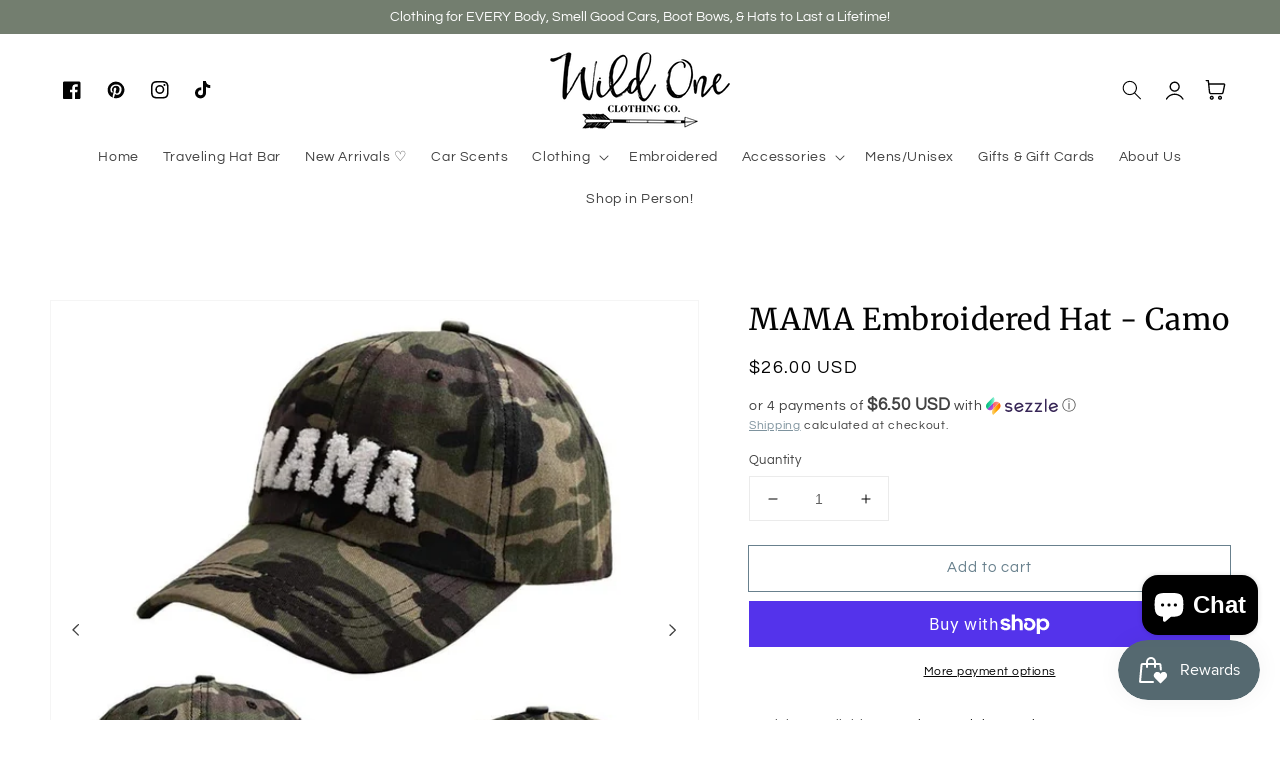

--- FILE ---
content_type: text/javascript; charset=utf-8
request_url: https://www.shopwocc.com/collections/accessories/products/mama-embroidered-hat-camo.js
body_size: 331
content:
{"id":7217749917872,"title":"MAMA Embroidered Hat - Camo","handle":"mama-embroidered-hat-camo","description":"Wear that title proud! And why not make it cute? Snag one of our comfy cute MAMA Embroidered ball caps!","published_at":"2023-01-02T12:29:35-07:00","created_at":"2022-10-15T15:44:08-06:00","vendor":"Julia Rose Wholesale","type":"Hat","tags":["Ball Cap","Embroidered","Hat","Mama","Patch"],"price":2600,"price_min":2600,"price_max":2600,"available":true,"price_varies":false,"compare_at_price":null,"compare_at_price_min":0,"compare_at_price_max":0,"compare_at_price_varies":false,"variants":[{"id":42095321546928,"title":"Default Title","option1":"Default Title","option2":null,"option3":null,"sku":"","requires_shipping":true,"taxable":true,"featured_image":null,"available":true,"name":"MAMA Embroidered Hat - Camo","public_title":null,"options":["Default Title"],"price":2600,"weight":0,"compare_at_price":null,"inventory_management":"shopify","barcode":"21546928","requires_selling_plan":false,"selling_plan_allocations":[]}],"images":["\/\/cdn.shopify.com\/s\/files\/1\/0151\/6165\/5382\/products\/FB_IMG_1665870118428.jpg?v=1672686065","\/\/cdn.shopify.com\/s\/files\/1\/0151\/6165\/5382\/products\/FB_IMG_1665869924971_80e91df7-655c-4afc-bfdf-cba0bebe8118.jpg?v=1672686207","\/\/cdn.shopify.com\/s\/files\/1\/0151\/6165\/5382\/products\/FB_IMG_1665869930884_48294a9d-87bd-47db-b98b-86f24722cbfd.jpg?v=1672686206","\/\/cdn.shopify.com\/s\/files\/1\/0151\/6165\/5382\/products\/FB_IMG_1665869927646_f342e661-1e61-4af1-a303-6adedc46ea3f.jpg?v=1672686207"],"featured_image":"\/\/cdn.shopify.com\/s\/files\/1\/0151\/6165\/5382\/products\/FB_IMG_1665870118428.jpg?v=1672686065","options":[{"name":"Title","position":1,"values":["Default Title"]}],"url":"\/products\/mama-embroidered-hat-camo","media":[{"alt":null,"id":25076731183280,"position":1,"preview_image":{"aspect_ratio":1.0,"height":1000,"width":1000,"src":"https:\/\/cdn.shopify.com\/s\/files\/1\/0151\/6165\/5382\/products\/FB_IMG_1665870118428.jpg?v=1672686065"},"aspect_ratio":1.0,"height":1000,"media_type":"image","src":"https:\/\/cdn.shopify.com\/s\/files\/1\/0151\/6165\/5382\/products\/FB_IMG_1665870118428.jpg?v=1672686065","width":1000},{"alt":null,"id":25076737376432,"position":2,"preview_image":{"aspect_ratio":0.667,"height":1620,"width":1080,"src":"https:\/\/cdn.shopify.com\/s\/files\/1\/0151\/6165\/5382\/products\/FB_IMG_1665869924971_80e91df7-655c-4afc-bfdf-cba0bebe8118.jpg?v=1672686207"},"aspect_ratio":0.667,"height":1620,"media_type":"image","src":"https:\/\/cdn.shopify.com\/s\/files\/1\/0151\/6165\/5382\/products\/FB_IMG_1665869924971_80e91df7-655c-4afc-bfdf-cba0bebe8118.jpg?v=1672686207","width":1080},{"alt":null,"id":25076737409200,"position":3,"preview_image":{"aspect_ratio":0.667,"height":1620,"width":1080,"src":"https:\/\/cdn.shopify.com\/s\/files\/1\/0151\/6165\/5382\/products\/FB_IMG_1665869930884_48294a9d-87bd-47db-b98b-86f24722cbfd.jpg?v=1672686206"},"aspect_ratio":0.667,"height":1620,"media_type":"image","src":"https:\/\/cdn.shopify.com\/s\/files\/1\/0151\/6165\/5382\/products\/FB_IMG_1665869930884_48294a9d-87bd-47db-b98b-86f24722cbfd.jpg?v=1672686206","width":1080},{"alt":null,"id":25076737441968,"position":4,"preview_image":{"aspect_ratio":0.667,"height":1620,"width":1080,"src":"https:\/\/cdn.shopify.com\/s\/files\/1\/0151\/6165\/5382\/products\/FB_IMG_1665869927646_f342e661-1e61-4af1-a303-6adedc46ea3f.jpg?v=1672686207"},"aspect_ratio":0.667,"height":1620,"media_type":"image","src":"https:\/\/cdn.shopify.com\/s\/files\/1\/0151\/6165\/5382\/products\/FB_IMG_1665869927646_f342e661-1e61-4af1-a303-6adedc46ea3f.jpg?v=1672686207","width":1080}],"requires_selling_plan":false,"selling_plan_groups":[]}

--- FILE ---
content_type: application/javascript
request_url: https://subscription-admin.appstle.com/assets/js/appstle-bundle-v1.min.js?shop=wild-one-clothing-co.myshopify.com&v=1727727179272
body_size: 10903
content:
"use strict";var appstleBundleInit=function(){var a=document.getElementsByTagName("head")[0],Q=(new Date).getTime();function V(n){var e;null!=(e=RS)&&null!=(e=e.Config)&&e.debugLogsEnabled&&(e="- "+n,console.group("%c Appstle Bundle Widget Log.","display:inline-block; font-size: 14px; padding: 5px; background: linear-gradient(to right, #141B32, #00D9CC); color:#FFFFFF; border-radius: 5px;"),console.log("%c ".concat(e),"font-size: 13px;"),console.groupEnd())}function n(n,e){var t=document.createElement("script");t.type="text/javascript",t.readyState?t.onreadystatechange=function(){"loaded"!=t.readyState&&"complete"!=t.readyState||(t.onreadystatechange=null,e())}:t.onload=function(){"function"==typeof e&&e()},t.src=n,a.appendChild(t)}function t(n){var e;(null!=(e=RS)&&null!=(e=e.Config)&&e.disableLoadingJquery?window.jQuery:window.appstle_jQuery)&&window.Mustache&&window.Shopify&&window.DOMPurify?n(null!=(e=RS)&&null!=(e=e.Config)&&e.disableLoadingJquery?window.jQuery:window.appstle_jQuery):window.setTimeout(function(){t(n)},20)}null!=(e=RS)&&null!=(e=e.Config)&&e.disableLoadingJquery||n("https://ajax.googleapis.com/ajax/libs/jquery/3.2.1/jquery.min.js",function(){window.appstle_jQuery=jQuery.noConflict(!0)}),"undefined"==typeof Mustache&&((e=document.createElement("script")).src="https://cdnjs.cloudflare.com/ajax/libs/mustache.js/3.1.0/mustache.js",e.type="text/javascript",a.appendChild(e)),window.DOMPurify||n("https://cdn.jsdelivr.net/npm/dompurify/dist/purify.min.js","text/javascript");var e,j={ALLOWED_TAGS:["style"],ALLOWED_ATTR:["style"]},F=(new URLSearchParams(window.location.search).get("variant"),"");t(function(L){var M=L;L(function(){var e,n=(new Date).getTime();function t(n){if(window.Shopify){RS.Config=Object.assign(RS.Config,"undefined"!=typeof _RSConfig&&null!==_RSConfig?_RSConfig:{}),window.RSConfig=RS.Config;var e=RSConfig.product;if(!1!==(null==(t=RSConfig)||null==(t=t.appstlePlanFeatures)?void 0:t.accessBundling)){var t=e=n?n:e;if(t){for(var a=t.variants,l={},i={},o=0;o<a.length;o++){var r=a[o];l[r.title]=Object.assign({},r),i[r.id]=Object.assign({},r)}RSConfig.variantsByTitle=l,RSConfig.variantsById=i}RSConfig.variantsByTitle,RSConfig.variantsById;window.products||(window.products={}),RSConfig.product&&(window.products[RSConfig.product.handle]=RSConfig.product),decodeURIComponent(window.location.pathname).includes("/products/")&&"true"===(null==(n=RSConfig)||null==(n=n.bundle)?void 0:n.showOnProductPage)&&(s(),f(),u()),h(),g(),y(),_(),P(),m(),N(),M(".as-variant-select").trigger("change"),null!=(e=RSConfig.bundle)&&e.bundleRules&&JSON.parse(null==(t=RSConfig.bundle)?void 0:t.bundleRules).length&&I()}}}function a(n,e){var n=document.querySelector(n),t={attributes:!0,childList:!0,subtree:!0},e=new MutationObserver(e);n&&e.observe(n,t)}function u(){var n;a("[name=id]",function(){M(".as-bundle-wrapper").remove(),setTimeout(s,100)}),null!=(n=RSConfig)&&null!=(n=n.bundle)&&n.forceReloadWidgetSelector&&a((null==(n=RSConfig)||null==(n=n.bundle)?void 0:n.forceReloadWidgetSelector)||"product-form",function(){M(".as-bundle-wrapper").remove(),setTimeout(s,100)})}function s(){var n=function(){var n=c(),e=q(),t=(null==(a=RSConfig)||null==(a=a.product)?void 0:a.id)||"",a=n.filter(function(n){return null==n||null==(n=n.variants)?void 0:n.find(function(n){return(null==n?void 0:n.id)===parseInt(e)})});null!=a&&a.length||V("".concat(e," variant is not configured with any bundle"));var l,n=n.filter(function(n){return null==n||null==(n=n.products)?void 0:n.find(function(n){return(null==n?void 0:n.id)===t})});null!=n&&n.length||null!=a&&a.length||V("".concat(null==(l=RSConfig)||null==(l=l.product)?void 0:l.title," product is not configured with any bundle"));return{variantLevelBundles:a,productLevelBundles:n}}(),l=n.variantLevelBundles,i=n.productLevelBundles;b(l,i,function(){n=(t=d(n=l,e=i)).variantLevelBundles,e=t.productLevelBundles,null!=(a=RSConfig)&&null!=(a=a.product)&&null!=(a=a.variants)&&a.filter(function(n){return(null==n?void 0:n.id)===parseInt(q())}),t=RSConfig.product,n=function(n,a){var e,l='<div class="as-bundle-wrapper" data-bundle-id={{bundle.id}}>\n                  <div class="as-bundle-detail-wrapper">\n                     <div class="as-bundle-title">{{{bundle.title}}}</div>\n                     <div class="as-bundle-description">{{{bundle.description}}}</div>\n                  </div>\n                  <div class="as-bundle-product-wrapper">\n                  <div class="as-current-product" data-product-handle="{{{currentProductData.handle}}}">\n                    <div class="as-checkmark-round {{#bundle.isBundleTypeClassic}}as-pointer-none{{/bundle.isBundleTypeClassic}}">\n                      <input type="checkbox" id="{{currentVariantData.id}}{{bundle.id}}" {{#currentVariantData.isChecked}}checked{{/currentVariantData.isChecked}} />\n                      <label for="{{currentVariantData.id}}{{bundle.id}}"></label>\n                    </div>\n                    <a href="/products/{{{currentProductData.handle}}}?variant={{currentVariantData.id}}" target="_blank"><img src="{{currentVariantData.variantImage}}" class="as-current-product_image hi"></a>\n                    <div class="as-bundle-product_details">\n                      <a class="as-current-product_name" href="/products/{{{currentProductData.handle}}}?variant={{currentVariantData.id}}" target="_blank">{{currentVariantData.bundleVariantTitle}}</a>\n                      <div class="as-current-product_price">\n                          <span class="as-sale-price">{{{currentVariantData.formattedPrice}}}</span>{{#bundle.showCompareAtPrice}}&nbsp;<span class="as-original-price">{{{currentVariantData.formattedOriginalPrice}}}</span>{{/bundle.showCompareAtPrice}}\n                          {{^bundle.showCompareAtPrice}}&nbsp;<span class="as-original-price-subscription"></span>{{/bundle.showCompareAtPrice}}\n                      </div>\n                      <div class="as-variant-select-wrapper" style="display: none;">\n                        <label class="as-select-label">'.concat((null==(e=RS)||null==(e=e.Config)||null==(e=e.bundle)?void 0:e.variant)||"Variant",'</label>\n                        <select class="as-variant-select as-bundle-variant">\n                          <option value="{{currentVariantData.id}}">{{currentVariantData.bundleVariantTitle}}</option>\n                        <select>\n                      </div>\n                      <div class="as-select-wrapper">\n                        <div class="as-quantity-select-wrapper" {{#enableSingleQuantitySelector}}style="display: none;"{{/enableSingleQuantitySelector}}>\n                          <label class="as-select-label">').concat((null==(e=RS)||null==(e=e.Config)||null==(e=e.bundle)?void 0:e.quantityText)||"Quantity",'</label>\n                          <select class="as-quantity-select as-bundle-quantity">\n                          {{#quantityList}}\n                            <option value="{{.}}">{{.}}</option>\n                          {{/quantityList}}\n                          <select>\n                        </div>\n                        <div class="as-sellingPlan-select-wrapper">\n                        </div>\n                      </div>\n                    </div>\n                  </div>\n                  {{#variants}}\n                  <div class="as-bundle-product" data-product-handle="{{{productHandle}}}">\n                    <div class="as-checkmark-round {{#bundle.isBundleTypeClassic}}as-pointer-none{{/bundle.isBundleTypeClassic}}">\n                      <input type="checkbox" id="{{id}}{{bundle.id}}" {{#isChecked}}checked{{/isChecked}} />\n                      <label for="{{id}}{{bundle.id}}"></label>\n                    </div>\n                    <a href="/products/{{{productHandle}}}?variant={{id}}"><img src="{{variantImage}}" target="_blank" class="as-bundle-product_image"></a>\n                    <div class="as-bundle-product_details">\n                      <a class="as-bundle-product_name" href="/products/{{{productHandle}}}?variant={{id}}" target="_blank">{{bundleVariantTitle}}</a>\n                      <div class="as-bundle-product_price">\n                         <span class="as-sale-price">{{{formattedPrice}}}</span>{{#bundle.showCompareAtPrice}}&nbsp;<span class="as-original-price">{{{formattedOriginalPrice}}}</span>{{/bundle.showCompareAtPrice}}\n                         {{^bundle.showCompareAtPrice}}&nbsp;<span class="as-original-price-subscription"></span>{{/bundle.showCompareAtPrice}}\n                      </div>\n                      <div class="as-variant-select-wrapper" style="display: none;">\n                        <label class="as-select-label">').concat((null==(e=RS)||null==(e=e.Config)||null==(e=e.bundle)?void 0:e.variant)||"Variant",'</label>\n                        <select class="as-variant-select as-bundle-variant">\n                          <option value="{{id}}">{{bundleVariantTitle}}</option>\n                        <select>\n                      </div>\n                      <div class="as-select-wrapper">\n                        <div class="as-quantity-select-wrapper" {{#enableSingleQuantitySelector}}style="display: none;"{{/enableSingleQuantitySelector}}>\n                          <label class="as-select-label">').concat((null==(e=RS)||null==(e=e.Config)||null==(e=e.bundle)?void 0:e.quantityText)||"Quantity",'</label>\n                          <select class="as-quantity-select as-bundle-quantity">\n                          {{#quantityList}}\n                            <option value="{{.}}">{{.}}</option>\n                          {{/quantityList}}\n                          <select>\n                        </div>\n                        <div class="as-sellingPlan-select-wrapper">\n                        </div>\n                      </div>\n                    </div>\n                  </div>\n                  {{/variants}}\n                  </div>\n                  <div class="as-bundle-checkout-wrapper">\n                    <div class="as-bundle-select-wrapper">\n                      <div class="as-quantity-select-wrapper-checkout" {{^enableSingleQuantitySelector}}style="display: none;"{{/enableSingleQuantitySelector}}>\n                        <label class="as-quantity-select-label as-select-label">').concat((null==(e=RS)||null==(e=e.Config)||null==(e=e.bundle)?void 0:e.quantityText)||"Quantity",'</label>\n                        <select class="as-quantity-select-checkout">\n                          {{#quantityList}}\n                            <option value="{{.}}">{{.}}</option>\n                          {{/quantityList}}\n                        </select>\n                      </div>\n                      <div class="as-sellingPlan-select-wrapper-checkout" style="display: none;">\n                        <label class="as-sellingPlan-select-label as-select-label">').concat((null==(e=RS)||null==(e=e.Config)||null==(e=e.bundle)?void 0:e.deliveryFrequency)||"Delivery Fequency",'</label>\n                        <select class="as-sellingPlan-select-checkout">\n                          <option value="">').concat(RS.Config.oneTimePurchaseText||"Select Delivery Option",'</option>\n                        </select>\n                      </div>\n                    </div>\n                    <div class="as-bundle-checkout-cart-error"></div>\n                    <div class="as-bundle-primary-button as-bundle-cart {{#bundle.isCheckoutButtonDisabledByDefault}}as-button-disabled{{/bundle.isCheckoutButtonDisabledByDefault}}">\n                      <span class="as-bundle-primary-button-text">{{{bundle.actionButtonText}}}</span>\n                      <div class="as-bundle-primary-button-loader"><div class=\'appstle_loader\'></div></div>\n                    </div>\n                    <div class="as-bundle-checkout-description">{{{bundle.actionButtonDescription}}}</div>\n                  </div>\n               </div>');return n.forEach(function(n){var e,t=n.variants.find(function(n){return n.id===parseInt(q())});null!=t&&null!=(e=t.variantData)&&e.available&&(e={variants:(e=n.variants,e.filter(function(n){if((null==n?void 0:n.id)!==parseInt(q())&&n.productData)return n}).filter(function(n){return null==n||null==(n=n.variantData)?void 0:n.available})),currentVariantData:t,currentProductData:a,bundle:M.extend(n,{showCompareAtPrice:Boolean(n.discountValue)}),quantityList:r(parseInt(null==n?void 0:n.minQuantity)||1,parseInt(null==n?void 0:n.maxQuantity)||10),enableSingleQuantitySelector:null==n?void 0:n.enableSingleQuantitySelector},t=Mustache.render(l,e),e=DOMPurify.sanitize(t),n.template=e)}),n}(n,t),e=function(n){var e,a='<div class="as-bundle-wrapper" data-bundle-id={{bundle.id}}>\n                  <div class="as-bundle-detail-wrapper">\n                     <div class="as-bundle-title">{{{bundle.title}}}</div>\n                     <div class="as-bundle-description">{{{bundle.description}}}</div>\n                  </div>\n                  <div class="as-bundle-product-wrapper">\n                  <div class="as-current-product" data-product-handle="{{{currentProductData.productData.handle}}}">\n                    <div class="as-checkmark-round {{#bundle.isBundleTypeClassic}}as-pointer-none{{/bundle.isBundleTypeClassic}}">\n                      <input type="checkbox" id="{{currentProductData.productData.id}}{{bundle.id}}"  {{#currentProductData.isChecked}}checked{{/currentProductData.isChecked}} />\n                      <label for="{{currentProductData.productData.id}}{{bundle.id}}"></label>\n                    </div>\n                    <a href="/products/{{{currentProductData.productData.handle}}}" target="_blank"><img src="{{currentProductData.productData.featured_image}}" class="as-bundle-product_image"></a>\n                    <div class="as-bundle-product_details">\n                      <a class="as-bundle-product_name" href="/products/{{{currentProductData.productData.handle}}}" target="_blank">{{currentProductData.title}}</a>\n                      {{#showDescription}}<div class="as-bundle-product_description">{{{currentProductData.description}}}</div>{{/showDescription}}\n                      <div class="as-bundle-product_price">\n                          <span class="as-sale-price">{{{currentProductData.formattedPrice}}}</span>{{#bundle.showCompareAtPrice}}&nbsp;<span class="as-original-price">{{{currentProductData.formattedOriginalPrice}}}</span>{{/bundle.showCompareAtPrice}}\n                          {{^bundle.showCompareAtPrice}}&nbsp;<span class="as-original-price-subscription"></span>{{/bundle.showCompareAtPrice}}\n                      </div>\n                      <div class="as-variant-select-wrapper" {{^currentProductData.hasMultipleVariant}}style="display: none;"{{/currentProductData.hasMultipleVariant}}>\n                        <label class="as-select-label">'.concat((null==(e=RS)||null==(e=e.Config)||null==(e=e.bundle)?void 0:e.variant)||"Variant",'</label>\n                        <select class="as-variant-select as-bundle-variant">\n                        {{#currentProductData.productData.variants}}\n                          <option value="{{id}}">{{title}}</option>\n                        {{/currentProductData.productData.variants}}\n                        <select>\n                      </div>\n                      <div class="as-select-wrapper">\n                        <div class="as-quantity-select-wrapper" {{#enableSingleQuantitySelector}}style="display: none;"{{/enableSingleQuantitySelector}}>\n                          <label class="as-select-label">').concat((null==(e=RS)||null==(e=e.Config)||null==(e=e.bundle)?void 0:e.quantityText)||"Quantity",'</label>\n                          <select class="as-quantity-select as-bundle-quantity">\n                          {{#quantityList}}\n                            <option value="{{.}}">{{.}}</option>\n                          {{/quantityList}}\n                          <select>\n                        </div>\n                        <div class="as-sellingPlan-select-wrapper">\n                        </div>\n                      </div>\n                    </div>\n                  </div>\n                  {{#products}}\n                  <div class="as-bundle-product" data-product-handle="{{{productData.handle}}}">\n                          <div class="as-checkmark-round {{#bundle.isBundleTypeClassic}}as-pointer-none{{/bundle.isBundleTypeClassic}}">\n                            <input type="checkbox" id="{{{productData.handle}}}{{bundle.id}}"  {{#isChecked}}checked{{/isChecked}} >\n                            <label for="{{{productData.handle}}}{{bundle.id}}"></label>\n                          </div>\n                          <a href="/products/{{{productData.handle}}}" target="_blank"><img src="{{productData.featured_image}}" class="as-bundle-product_image"></a>\n                          <div class="as-bundle-product_details">\n                              <a class="as-bundle-product_name" href="/products/{{{productData.handle}}}" target="_blank">{{title}}</a>\n                              {{#showDescription}}<div class="as-bundle-product_description">{{{productData.description}}}</div>{{/showDescription}}\n                              <div class="as-bundle-product_price">\n                                  <span class="as-sale-price">{{{formattedPrice}}}</span>{{#bundle.showCompareAtPrice}}&nbsp;<span class="as-original-price">{{{formattedOriginalPrice}}}</span>{{/bundle.showCompareAtPrice}}\n                                  {{^bundle.showCompareAtPrice}}&nbsp;<span class="as-original-price-subscription"></span>{{/bundle.showCompareAtPrice}}\n                              </div>\n                              <div class="as-variant-select-wrapper" {{^hasMultipleVariant}}style="display: none;"{{/hasMultipleVariant}}>\n                                <label class="as-select-label">').concat((null==(e=RS)||null==(e=e.Config)||null==(e=e.bundle)?void 0:e.variant)||"Variant",'</label>\n                                <select class="as-variant-select as-bundle-variant">\n                                  {{#productData.variants}}\n                                  <option value="{{id}}">{{title}}</option>\n                                  {{/productData.variants}}\n                                <select>\n                              </div>\n                              <div class="as-select-wrapper">\n                                <div class="as-quantity-select-wrapper" {{#enableSingleQuantitySelector}}style="display: none;"{{/enableSingleQuantitySelector}}>\n                                  <label class="as-select-label">').concat((null==(e=RS)||null==(e=e.Config)||null==(e=e.bundle)?void 0:e.quantityText)||"Quantity",'</label>\n                                  <select class="as-quantity-select as-bundle-quantity">\n                                    {{#quantityList}}\n                                      <option value="{{.}}">{{.}}</option>\n                                    {{/quantityList}}\n                                  <select>\n                                </div>\n                                <div class="as-sellingPlan-select-wrapper">\n\n                                </div>\n                              </div>\n                          </div>\n                  </div>\n                  {{/products}}\n                  </div>\n                  <div class="as-bundle-checkout-wrapper">\n                    <div class="as-bundle-select-wrapper">\n                      <div class="as-quantity-select-wrapper-checkout" {{^enableSingleQuantitySelector}}style="display: none;"{{/enableSingleQuantitySelector}}>\n                        <label class="as-quantity-select-label as-select-label">').concat((null==(e=RS)||null==(e=e.Config)||null==(e=e.bundle)?void 0:e.quantityText)||"Quantity",'</label>\n                        <select class="as-quantity-select-checkout">\n                          {{#quantityList}}\n                            <option value="{{.}}">{{.}}</option>\n                          {{/quantityList}}\n                        </select>\n                      </div>\n                      <div class="as-sellingPlan-select-wrapper-checkout" style="display: none;">\n                        <label class="as-sellingPlan-select-label as-select-label">').concat((null==(e=RS)||null==(e=e.Config)||null==(e=e.bundle)?void 0:e.deliveryFrequency)||"Delivery Fequency",'</label>\n                        <select class="as-sellingPlan-select-checkout">\n                          <option value="">').concat(RS.Config.oneTimePurchaseText||"Select Delivery Option",'</option>\n                        </select>\n                      </div>\n                    </div>\n                  <div class="as-bundle-checkout-cart-error"></div>\n                    <div class="as-bundle-primary-button as-bundle-cart {{#bundle.isCheckoutButtonDisabledByDefault}}as-button-disabled{{/bundle.isCheckoutButtonDisabledByDefault}}">\n                      <span class="as-bundle-primary-button-text">{{{bundle.actionButtonText}}}</span>\n                      <div class="as-bundle-primary-button-loader"><div class=\'appstle_loader\'></div></div>\n                    </div>\n                    <div class="as-bundle-checkout-description">{{{bundle.actionButtonDescription}}}</div>\n                  </div>\n              </div>');return n.forEach(function(n){var e,t=n.products.find(function(n){return n.id===RSConfig.product.id});null!=t&&null!=(e=t.productData)&&e.available?V("".concat(null==t||null==(e=t.productData)?void 0:e.title," is available")):V("".concat(null==t||null==(e=t.productData)?void 0:e.title," is not available")),null!=t&&null!=(e=t.productData)&&e.available&&(t={products:o(n.products).filter(function(n){return null==n||null==(n=n.productData)?void 0:n.available}),currentProductData:t,bundle:M.extend(n,{showCompareAtPrice:Boolean(n.discountValue)}),quantityList:r(parseInt(null==n?void 0:n.minQuantity)||1,parseInt(null==n?void 0:n.maxQuantity)||10),enableSingleQuantitySelector:null==n?void 0:n.enableSingleQuantitySelector,showDescription:null==(e=RSConfig)||null==(e=e.bundle)?void 0:e.showDescription},e=Mustache.render(a,t),t=DOMPurify.sanitize(e),n.template=t)}),n}(e);var n,e,t,a=A(D(n,e),"sequenceNo");"true"===(null==(t=RSConfig)||null==(t=t.bundle)?void 0:t.showMultipleOnProductPage)?a.forEach(function(n){v(null==n?void 0:n.template,n)}):v(null==(t=a[0])?void 0:t.template,a[0]),M(".as-variant-select").trigger("change")})}function c(){var n=JSON.parse(RSConfig.bundle.bundleRules);return n.forEach(function(n){null!=n&&n.variants&&(n.variants=JSON.parse(n.variants)),null!=n&&n.products&&(n.products=JSON.parse(n.products))}),n=n.filter(function(n){return"ACTIVE"===(null==n?void 0:n.status)})}function o(n){return n.filter(function(n){return(null==n?void 0:n.id)!==(null==(n=RSConfig)||null==(n=n.product)?void 0:n.id)})}function d(n,e){t=e,(a=n).forEach(function(n){n.variants.forEach(function(n){n.productData=window.products[n.productHandle],n.variantData=p(n.productData,n.id),null!=n&&n.productHandle&&n.variantData&&(n.variantData.handle=n.productHandle)})}),t.forEach(function(n){n.products.forEach(function(e){e.productData=window.products[e.productHandle],e.productData||(n=null==(n=Object.keys(window.products))?void 0:n.find(function(n){return(null==(n=window.products[n])?void 0:n.id)==e.id}),e.productData=window.products[n]);var n,t=q(),a=[];null!=e&&null!=(n=e.productData)&&null!=(n=n.variants)&&n.forEach(function(n){n.id===parseInt(t)?a.unshift(n):a.push(n)}),null!=e&&null!=(n=e.productData)&&n.variants&&(e.productData.variants=a)})});var t,a={variantLevelBundles:a,productLevelBundles:t},n=a.variantLevelBundles,e=a.productLevelBundles;return n.forEach(function(t,n){t.variants.forEach(function(n,e){if(n.productData)return l(n,t,e)})}),e.forEach(function(t){t.products.forEach(function(n,e){if(n.productData)return l(n,t,e)})}),{variantLevelBundles:n,productLevelBundles:e}}function l(n,e,t){"VARIANT"===e.bundleLevel&&((o=n).bundleVariantTitle="".concat(null==o||null==(l=o.productData)?void 0:l.title).concat(1<(null==o||null==(l=o.productData)||null==(l=l.variants)?void 0:l.length)?" - ".concat(null==o||null==(l=o.variantData)?void 0:l.title):""),(o=n).variantImage=(null==o||null==(i=o.variantData)||null==(i=i.featured_image)?void 0:i.src)||(null==o||null==(i=o.productData)?void 0:i.featured_image)||(null==o?void 0:o.imageSrc));var a,l=n,i=e,o=(l.hasDiscount=!(null==i||!i.discountValue),"VARIANT"===(null==i?void 0:i.bundleLevel)?(l.originalPrice=null==l||null==(s=l.variantData)?void 0:s.price,l.formattedOriginalPrice=O(null==l?void 0:l.originalPrice),"PERCENTAGE"===i.discountType?(l.discountAmount=(null==l||null==(s=l.variantData)?void 0:s.price)*((null==i?void 0:i.discountValue)/100),a=0,a=(null==l||null==(s=l.variantData)?void 0:s.price)>(null==l?void 0:l.discountAmount)?(null==l||null==(s=l.variantData)?void 0:s.price)-(null==l?void 0:l.discountAmount):0,l.discountedPrice=a,l.formattedPrice=O(null==l?void 0:l.discountedPrice)):"FIXED_AMOUNT"===(null==i?void 0:i.discountType)&&(r=null==i||null==(s=i.variants)?void 0:s.length,u=100*(null==i?void 0:i.discountValue)/r,l.discountAmount=u,a=0,a=(null==l||null==(s=l.variantData)?void 0:s.price)>l.discountAmount?(null==l||null==(s=l.variantData)?void 0:s.price)-l.discountAmount:0,l.discountedPrice=a,l.formattedPrice=O(null==l?void 0:l.discountedPrice))):(l.originalPrice=null==l||null==(s=l.productData)?void 0:s.price,l.hasMultipleVariant=1<(null==l||null==(s=l.productData)||null==(s=s.variants)?void 0:s.length),l.formattedOriginalPrice=O(null==l?void 0:l.originalPrice),"PERCENTAGE"===(null==i?void 0:i.discountType)?(l.discountAmount=(null==l||null==(s=l.productData)?void 0:s.price)*((null==i?void 0:i.discountValue)/100),l.discountedPrice=(null==l||null==(s=l.productData)?void 0:s.price)-(null==l?void 0:l.discountAmount),l.formattedPrice=O(null==l?void 0:l.discountedPrice)):"FIXED_AMOUNT"===(null==i?void 0:i.discountType)&&(r=null==i||null==(s=i.products)?void 0:s.length,u=100*(null==i?void 0:i.discountValue)/r,l.discountAmount=u,a=0,a=(null==l||null==(s=l.productData)?void 0:s.price)>l.discountAmount?(null==l||null==(i=l.productData)?void 0:i.price)-l.discountAmount:0,l.discountedPrice=a,l.formattedPrice=O(null==l?void 0:l.discountedPrice))),n),r=e,u=t,s=("CLASSIC"===(null==r?void 0:r.bundleType)&&(o.isChecked=!0),"MIX_AND_MATCH"===(null==r?void 0:r.bundleType)&&(null!=r&&r.maximumNumberOfItems?u<(null==r?void 0:r.maximumNumberOfItems)?o.isChecked=!0:o.isChecked=!1:(null!=r&&r.minimumNumberOfItems,o.isChecked=!0),null!=r)&&r.itemsUncheckedByDefault&&(o.isChecked=!1),e);"VARIANT"===s.bundleLevel?s.totalDiscountedPrice=s.variants.reduce(function(n,e){return n+e.discountAmount},0):s.totalDiscountedPrice=s.products.reduce(function(n,e){return n+e.discountAmount},0),s.formattedTotalDiscountedPrice=O(s.totalDiscountedPrice),"PERCENTAGE"===s.discountType?s.formattedDiscount=(Number.isInteger(parseFloat(s.discountValue))?parseInt(s.discountValue):parseFloat(s.discountValue).toFixed(2))+"%":"FIXED_AMOUNT"===s.discountType&&(s.formattedDiscount=O(100*s.discountValue)),"CLASSIC"===(null==s?void 0:s.bundleType)?(s.isCheckoutButtonDisabledByDefault=!1,s.isBundleTypeClassic=!0):s.isBundleTypeClassic=!1,"MIX_AND_MATCH"===(null==s?void 0:s.bundleType)?(s.isCheckoutButtonDisabledByDefault=!1,s.isBundleTypeMixAndMatch=!0,null!=s&&s.maximumNumberOfItems&&(s.isCheckoutButtonDisabledByDefault=!1)):s.isBundleTypeMixAndMatch=!1}function p(n,e){if(null!=n&&n.variants)return n.variants.filter(function(n){return(null==n?void 0:n.id)===e}).pop()}function b(n,e,t){var a=[];n.forEach(function(n){n.variants.filter(function(n){return(null==n?void 0:n.id)!==parseInt(q())}).forEach(function(n){return a.push(null==n?void 0:n.productHandle)})});e.forEach(function(n){o(n.products).forEach(function(n){return a.push(null==n?void 0:n.productHandle)})}),function e(t,a){var l=t.shift();{var n;!l||null!=(n=window)&&null!=(n=n.products)&&n[l]?t.length?e(t,a):a():fetch("/products/".concat(l,".js")).then(function(n){if(n.ok)return n.json()}).then(function(n){window.products||(window.products={}),window.products[l]=n,t.length?e(t,a):a()})}}(a=a.filter(function(n,e){return a.indexOf(n)==e}),t)}function r(t,n){return Array.from({length:n-t+1},function(n,e){return t+e})}function v(n,e){M("[data-bundle-id=".concat(null==e?void 0:e.id,"]")).remove(),RSConfig.bundle.selector=(null==(e=RSConfig)||null==(e=e.bundle)?void 0:e.selector)||".product-form","BEFORE"===(null==(e=RSConfig)||null==(e=e.bundle)?void 0:e.placement)?M(n).insertBefore(RSConfig.bundle.selector):"AFTER"===(null==(e=RSConfig)||null==(e=e.bundle)?void 0:e.placement)?M(n).insertAfter(RSConfig.bundle.selector):"FIRST_CHILD"===(null==(e=RSConfig)||null==(e=e.bundle)?void 0:e.placement)?M(n).prependTo(RSConfig.bundle.selector):"LAST_CHILD"===(null==(e=RSConfig)||null==(e=e.bundle)?void 0:e.placement)&&M(n).appendTo(RSConfig.bundle.selector)}function f(){M("body").on("click",".as-bundle-cart",function(){i(this),M(".as-bundle-popup-wrapper").remove();var e,n=function(n){var a=[],l=R(n);if("MIX_AND_MATCH"===(null==l?void 0:l.bundleType)&&!w(n,l))return;return M(n).parents(".as-bundle-wrapper").find(".as-bundle-variant").each(function(n,e){var t;"MIX_AND_MATCH"===(null==l?void 0:l.bundleType)&&!M(e).parents(".as-bundle-product, .as-current-product").find(".as-checkmark-round input[type=checkbox]").is(":checked")||a.push({id:M(e).val(),quantity:(null==(t=M(e).parents(".as-bundle-product, .as-current-product"))||null==(t=t.find(".as-quantity-select"))?void 0:t.val())||1,selling_plan:(null==(t=M(e).parents(".as-bundle-product, .as-current-product"))||null==(t=t.find(".as-sellingPlan-select"))?void 0:t.val())||""})}),a}(this);n=n,e=this;M(e).parent().find(".as-bundle-checkout-cart-error").text(""),fetch(window.Shopify.routes.root+"cart/add.js",{method:"POST",headers:{"Content-Type":"application/json"},body:JSON.stringify({items:n})}).then(function(n){if(n.ok)return k(e);S(e),n.json().then(function(n){n=null==n?void 0:n.description,M(e).parent().find(".as-bundle-checkout-cart-error").text(n)})}).catch(function(n){console.log(n),S(e)})})}function m(){M("body").on("change",".as-sellingPlan-select-checkout",function(t){L(this).parents(".as-bundle-wrapper").find(".as-current-product, .as-bundle-product").each(function(n,e){e=M(e);e.find('.as-sellingPlan-select-wrapper option[value="'.concat(t.target.value,'"]')).length&&(e.find(".as-sellingPlan-select").val(t.target.value),e.find(".as-sellingPlan-select").trigger("change"))})}),M("body").on("change",".as-quantity-select-checkout",function(t){L(this).parents(".as-bundle-wrapper").find(".as-current-product, .as-bundle-product").each(function(n,e){e=M(e);e.find(".as-quantity-select").val(t.target.value),e.find(".as-quantity-select").trigger("change")})})}function h(){M("body").on("click",".as-bundle-checkout",function(){i(this),k(this)})}function g(){M("body").on("click",".as-bundle-cancel",function(){var n=M(this).parents(".as-bundle-popup-wrapper").attr("data-bundle-id");sessionStorage["appstle-bundle-popup-close-".concat(n)]="true",M(this).parents(".as-bundle-popup-wrapper").remove()})}function y(){M("body").on("change",".as-checkmark-round input[type=checkbox], select.as-quantity-select.as-bundle-quantity",function(n){var e=this,t=R(e),a=w(e,t),l=M(e).parents(".as-bundle-wrapper").find(".as-bundle-cart"),i=C(e,t);a?l.removeClass("as-button-disabled"):l.addClass("as-button-disabled"),"MIX_AND_MATCH"===(null==t?void 0:t.bundleType)&&(a=M(e).parents(".as-bundle-wrapper").find(".as-checkmark-round input[type=checkbox]:not(:checked)"),null!=t)&&t.maximumNumberOfItems&&(i.totalQty>=(null==t?void 0:t.maximumNumberOfItems)?a.each(function(n,e){M(e).parents(".as-current-product, .as-bundle-product").addClass("as-item-disabled")}):a.each(function(n,e){M(e).parents(".as-current-product, .as-bundle-product").removeClass("as-item-disabled")}))})}function w(n,e){var t=!0,n=C(n,e);return null!=n&&n.totalQty||(t=!1),"MIX_AND_MATCH"===(null==e?void 0:e.bundleType)&&((null==n?void 0:n.totalQty)<((null==e?void 0:e.minQuantity)||1)*((null==e?void 0:e.minimumNumberOfItems)||1)&&(t=!1,V("Number of items selected is ".concat(null==n?void 0:n.totalQty," but minimum number of item require for checkout is ").concat(null==e?void 0:e.minimumNumberOfItems))),(null==n?void 0:n.uniqueQty)<((null==e?void 0:e.minimumNumberOfItems)||1)&&(t=!1,V("Number of unique items selected is ".concat(null==n?void 0:n.uniqueQty," but minimum number of item require for checkout is ").concat(null==e?void 0:e.minQuantity))),null!=e&&e.maxQuantity&&(null==n?void 0:n.uniqueQty)>(null==e?void 0:e.maxQuantity)&&(t=!1,V("Number of unique items selected is ".concat(null==n?void 0:n.uniqueQty," but maximum number of item require for checkout is ").concat(null==e?void 0:e.maxQuantity))),null!=e)&&e.maximumNumberOfItems&&(null==n?void 0:n.totalQty)>(null==e?void 0:e.maximumNumberOfItems)&&(t=!1,V("Number of items selected is ".concat(null==n?void 0:n.totalQty," but maximum number of item require for checkout is ").concat(null==e?void 0:e.maximumNumberOfItems))),t}function C(n,t){var a,l;return null!=t&&t.allowProductQuantityForBundleValidity&&"MIX_AND_MATCH"===(null==t?void 0:t.bundleType)?(l=a=0,M(n).parents(".as-bundle-wrapper").find(".as-checkmark-round input[type=checkbox]:checked").each(function(n,e){e=parseInt(M(e).parents(".as-bundle-product, .as-current-product").find("select.as-bundle-quantity").val());e<t.minQuantity?a+=e=0:(a+=e,l++)}),{totalQty:a,uniqueQty:l}):{totalQty:n=M(n).parents(".as-bundle-wrapper").find(".as-checkmark-round input[type=checkbox]:checked").length,uniqueQty:n}}function i(n){M(n).parents(".as-bundle-wrapper,.as-bundle-popup-wrapper").addClass("as-bundle-loading")}function S(n){M(n).parents(".as-bundle-wrapper,.as-bundle-popup-wrapper").removeClass("as-bundle-loading")}function k(e){fetch(window.Shopify.routes.root+"cart.js",{method:"GET",headers:{"Content-Type":"application/json"}}).then(function(n){if(n.ok)return n.json();S(e)}).then(function(n){var a;n=n,a=e,fetch("/".concat(RSConfig.appstle_app_proxy_path_prefix,"/cart-discount"),{method:"POST",headers:{"Content-Type":"application/json"},body:JSON.stringify(n)}).then(function(n){if(n.ok)return n.json();S(a)}).then(function(n){t="ProceedToCheckout",document.dispatchEvent(new CustomEvent("AppstleSubscription:Bundling:".concat(t))),window.dispatchEvent(new CustomEvent("AppstleSubscription:Bundling:".concat(t)));var e,t="/checkout";"CART"===(null==(e=RSConfig)||null==(e=e.bundle)?void 0:e.redirectTo)&&(t=Boolean(null==n?void 0:n.discountNeeded)?"/discount/".concat(null==n?void 0:n.discountCode,"?redirect=/cart"):"/cart"),Boolean(null==n?void 0:n.discountNeeded)?window.location.href="".concat(t,"?discount=").concat(null==n?void 0:n.discountCode):window.location.href="".concat(t),S(a)}).catch(function(n){console.log(n),S(a)})}).catch(function(n){console.log(n),S(e)})}function x(){M(".as-bundle-popup-wrapper").remove(),fetch(window.Shopify.routes.root+"cart.js").then(function(n){if(n.ok)return n.json()}).then(function(n){n=n,e=c(),t=[],a=n.items.map(function(n){return null==n?void 0:n.product_id}),l=n.items.map(function(n){return null==n?void 0:n.variant_id}),(e=A(e,"sequenceNo")).forEach(function(n){var e;null!=n&&null!=(e=n.variants)&&e.length?n.variants.map(function(n){return n.id}).every(function(n){return l.includes(n)})&&t.push(n):null!=n&&null!=(e=n.products)&&e.length&&n.products.map(function(n){return n.id}).every(function(n){return a.includes(n)})&&t.push(n)});var e,t,a,l,i=n,o=[],r=[];t.forEach(function(n){var e;null!=n&&null!=(e=n.variants)&&e.length?o.push(n):null!=n&&null!=(e=n.products)&&e.length&&r.push(n)}),b(o,r,function(){t=i,l=(a=d(l=o,e=r)).variantLevelBundles,e=a.productLevelBundles;var n,e,t,a=A(D(l,e),"sequenceNo"),l=t;M(".appstle-bundle-subtotal").remove(),M(".appstle-bundle-line-through").removeClass("appstle-bundle-line-through"),a.length&&null!=(e=a[0])&&e.discountValue&&(e=DOMPurify.sanitize('<div class="as-bundle-popup-wrapper custom-popup" id="popup" style="display: block;" data-bundle-id="'.concat(null==(e=a[0])?void 0:e.id,'">\n                      <div class="icon-cross as-bundle-cancel">\n                          X\n                      </div>\n                      <div class="popup-body">\n                          <div class="alert">').concat((null==(e=RS)||null==(e=e.Config)||null==(e=e.bundle)?void 0:e.discountPopupHeader)||"You got",'</div>\n                          <div class="message">{{{formattedDiscount}}} ').concat((null==(e=RS)||null==(e=e.Config)||null==(e=e.bundle)?void 0:e.discountPopupAmount)||"OFF your order!",'</div>\n                          <div class="discount">').concat((null==(e=RS)||null==(e=e.Config)||null==(e=e.bundle)?void 0:e.discountPopupCheckoutMessage)||"Apply discount and go to checkout?",'</div>\n                          <div class="buttons">\n                              <button class="as-bundle-primary-button as-bundle-checkout" id="yes">\n                                <span class="as-bundle-primary-button-text">').concat((null==(e=RS)||null==(e=e.Config)||null==(e=e.bundle)?void 0:e.discountPopupBuy)||"{{{actionButtonText}}}",'</span>\n                                <div class="as-bundle-primary-button-loader"><div class=\'appstle_loader\'></div></div>\n                              </button>\n                              <button class="as-bundle-secondary-button as-bundle-cancel">').concat((null==(e=RS)||null==(e=e.Config)||null==(e=e.bundle)?void 0:e.discountPopupNo)||"No","</button>\n                          </div>\n                      </div>\n                  </div>")),e=Mustache.render(e,a[0]),M(".as-bundle-loading").length||null==(n=RSConfig)||null==(n=n.bundle)||!n.showDiscountPopup||null!=(n=sessionStorage)&&n["appstle-bundle-popup-close-".concat(null==(n=a[0])?void 0:n.id)]||M("body").append(e),"true"===(null==(n=RSConfig)||null==(n=n.bundle)?void 0:n.showDiscountInCart))&&(e=l.items_subtotal_price-a[0].totalDiscountedPrice,n=M(RSConfig.selectors.cartSubTotalSelector||".totals__subtotal-value"),(a=n.clone()).addClass("appstle-bundle-subtotal"),a.html("".concat(O(e)," ").concat(null==l?void 0:l.currency)),n.addClass("appstle-bundle-line-through"),n.before(a))})})}function D(n,e){return M.merge(M.merge([],n),e)}function _(){M("body").on("change",".as-variant-select",function(n){var u,s,a,c,d,e=window.products[M(this).parents(".as-bundle-product, .as-current-product").data("product-handle")],n=p(e,parseInt(n.target.value));e=e,u=n,s=this,n=M(DOMPurify.sanitize('<label class="as-sellingPlan-select-label as-select-label">'.concat((null==(n=RS)||null==(n=n.Config)||null==(n=n.bundle)?void 0:n.deliveryFrequency)||"Delivery Fequency","</label>"))),a=M('<select class="as-sellingPlan-select"></select>'),c=R(s),d=[],M.each(null==e?void 0:e.selling_plan_groups,function(n,e){"appstle"===e.app_id&&M.each(e.selling_plans,function(n,e){var t,a,l,i,o,r;(function(n){var e=__st.cid,t=RSConfig.customer_tags||[],a=!0;!e&&RSConfig.memberOnlySellingPlansJson&&RSConfig.memberOnlySellingPlansJson[n]&&(a=!1);e&&RSConfig.nonMemberOnlySellingPlansJson&&RSConfig.nonMemberOnlySellingPlansJson[n]&&(a=!1);a&&e&&RSConfig.memberOnlySellingPlansJson&&RSConfig.memberOnlySellingPlansJson[n]&&RSConfig.memberOnlySellingPlansJson[n].memberInclusiveTags&&RSConfig.memberOnlySellingPlansJson[n].memberInclusiveTags.trim()&&(e=RSConfig.memberOnlySellingPlansJson[n].memberInclusiveTags.split(","),n=function(n,e){return n.filter(function(n){return-1!=e.indexOf(n)})}(t,e),a=0<n.length);return a})((e=JSON.parse(JSON.stringify(e))).id)&&(a=null==u?void 0:u.selling_plan_allocations.find(function(n){return n.selling_plan_id===e.id}))&&(r=a.per_delivery_price,i=O(null==a?void 0:a.price),l=O(r),t=o=null,t=a&&a.price_adjustments&&2===a.price_adjustments.length?O(o=a.price_adjustments[1].price):(o=r,l),a=e.price_adjustments.shift(),d.push({name:e.name,id:e.id,formattedPrice:l,price:r,totalPrice:i,secondPrice:o,secondFormattedPrice:t,discount:a?"percentage"===a.value_type?"".concat(a.value,"%"):O(a.value):"",deliveryText:e.options[0].name}),null!=c)&&c.showCombinedSellingPlan&&((l=M(s).parents(".as-bundle-wrapper").find(".as-sellingPlan-select-checkout")).parents(".as-sellingPlan-select-wrapper-checkout").show(),null!=u&&u.requires_selling_plan&&M(l).find('option[value=""]').remove(),l.find("option[value=".concat(e.id,"]")).length||(r=!(null==c||!c.selectSubscriptionByDefault)&&l.find("option").length===(null!=u&&u.requires_selling_plan?0:1),l.append('<option value="'.concat(null==(i=e)?void 0:i.id,'" ').concat(r?"selected":"",">").concat(null==(o=e)?void 0:o.name,"</option>"))))})}),0<d.length&&(d.sort(function(n,e){return n.price-e.price}),null!=u&&u.requires_selling_plan||M("<option />",{html:RS.Config.oneTimePurchaseText||"Select Delivery Option",value:""}).appendTo(a),M(d).each(function(n,e){var t=null==e?void 0:e.name;M("<option />",{value:e.id,html:t,selected:!(null==c||!c.selectSubscriptionByDefault)&&0===n}).appendTo(a)}),(e=M(s).parents(".as-bundle-product, .as-current-product").find(".as-sellingPlan-select-wrapper")).children().remove(),M(n).appendTo(e),M(a).appendTo(e),a.trigger("change"),null!=c)&&c.showCombinedSellingPlan&&(M(".as-sellingPlan-select-checkout").trigger("change"),e.hide())})}function P(){M("body").on("change",".as-sellingPlan-select",function(n){var e,t,a=M(this).parents(".as-bundle-product, .as-current-product"),l=window.products[a.data("product-handle")],a=parseInt(a.find(".as-variant-select").val()),l=p(l,a),i=parseInt(n.target.value),a=0,o=M(n=this).parents(".as-bundle-product, .as-current-product"),n=R(n),r=(o.find(".as-perDelivery-price").remove(),o.find(".as-original-price-subscription").html(""),i?(e=null==l||null==(e=l.selling_plan_allocations)?void 0:e.filter(function(n){return(null==n?void 0:n.selling_plan_id)===i}).pop(),a=null==e?void 0:e.price,r=null==e?void 0:e.per_delivery_price,e=null==e?void 0:e.compare_at_price,t=T(r,n),r!==a&&(r=O(t),M(DOMPurify.sanitize('<span class="as-perDelivery-price">'.concat(r,"/").concat((null==(t=RS)||null==(t=t.Config)||null==(t=t.bundle)?void 0:t.perDelivery)||"delivery","</span>"))).insertAfter(o.find(".as-original-price")))):(a=l.price,e=null==l?void 0:l.compare_at_price),(null==l?void 0:l.price)>e&&(e=null==l?void 0:l.price),a<e&&o.find(".as-original-price-subscription").html(O(e)),T(a,n));!r&&0!==r||(t=O(r),o.find(".as-sale-price").html(t)),!e&&0!==e||(l=O(e),o.find(".as-original-price").html(l))})}function R(n){var e,n=parseInt(M(n).parents(".as-bundle-wrapper").data("bundle-id"));return e=n,c().filter(function(n){return(null==n?void 0:n.id)===parseInt(e)}).pop()}function T(n,e){var t,a,l;return"VARIANT"===e.bundleLevel?"PERCENTAGE"===e.discountType?a=n-(t=n*((null==e?void 0:e.discountValue)/100)):"FIXED_AMOUNT"===e.discountType&&(l=null==e||null==(l=e.variants)?void 0:l.reduce(function(n,e){return n+Number((null==e?void 0:e.price)||0)},0),a=n-(t=(null==e?void 0:e.discountValue)*n/l)):"PERCENTAGE"===e.discountType?a=n-(t=n*((null==e?void 0:e.discountValue)/100)):"FIXED_AMOUNT"===e.discountType&&(l=null==e||null==(l=e.products)?void 0:l.length,a=(t=100*(null==e?void 0:e.discountValue)/l)<n?n-t:0),a}function E(n){var e=document.createElement("textarea");return e.innerHTML=decodeURI(encodeURI(n)),e.value}function A(n,t){return n.sort(function(n,e){return n[t]-e[t]}),n}function q(){var n;return n="variant",new URLSearchParams(window.location.search).get(n),M("[name=id]").val()||(null==(n=RSConfig)||null==(n=n.product)||null==(n=n.variants[0])?void 0:n.id)}function E(n){var e=document.createElement("textarea");return e.innerHTML=decodeURI(encodeURI(n)),e.value}function O(n){var e=RS.Config.moneyFormat,t=e,a=(e&&(t=null==e||null==(e=e.replace("{% raw %}",""))?void 0:e.replace("{% endraw %}","")),"string"==typeof n&&(n=n.replace(".","")),""),e=/\{\{\s*(\w+)\s*\}\}/,l="undefined"!=typeof Shopify&&Shopify.money_format&&1<Shopify.money_format.length?Shopify.money_format:"";var i,o="undefined"!=typeof theme?theme.moneyFormat||theme.money_format||(theme.settings&&theme.settings.moneyFormat?theme.settings.moneyFormat:theme.strings?theme.strings.moneyFormat:""):"",r="";function u(n,e,t,a){return t=t||",",a=a||".",isNaN(n)||null===n?0:(e=(n=(n/100).toFixed(e)).split("."))[0].replace(/(\d)(?=(\d\d\d)+(?!\d))/g,"$1"+t)+(e[1]?a+e[1]:"")}switch((r="true"===(null==(i=RS.Config)?void 0:i.formatMoneyOverride)?RS.Config.moneyFormat:(null==(i=window)?void 0:i.shopifyCurrencyFormat)||(null==(i=window)||null==(i=i.Currency)?void 0:i.money_format_no_currency)||o||(null==(i=RSConfig)?void 0:i.shopMoneyFormat)||t||l||(o=RSConfig.shopMoneyFormatWithCurrencyFormat,(new DOMParser).parseFromString(o,"text/html").documentElement.textContent)||(null==(i=window)?void 0:i.moneyFormat)).match(e)[1]){case"amount":a=u(n,2);break;case"amount_no_decimals":a=u(n,0);break;case"amount_with_comma_separator":a=u(n,2,".",",");break;case"amount_no_decimals_with_comma_separator":a=u(n,0,".",",");break;case"amount_no_decimals_with_space_separator":a=u(n,0," ");break;case"amount_with_apostrophe_separator":a=u(n,2,"'")}return E(r.replace(e,a))}function B(n){for(var e=["/add","/change"],t=!1,a=0;a<e.length;a++)if(-1!==n.indexOf(e[a])){t=!0;break}return t}function I(){var n=window.XMLHttpRequest.prototype.open,l=(window.XMLHttpRequest.prototype.open=function(){this.addEventListener("load",function(){B(this.responseURL)&&F!==JSON.stringify(this.response)&&(M("#appstle_overlay").length,setTimeout(x,100),F=JSON.stringify(this.response))}),n.apply(this,arguments)},window.fetch);window.fetch=function(){var t=arguments,a=this;return new Promise(function(e,n){l.apply(a,t).then(function(n){B(n.url)&&(M("#appstle_overlay").length,setTimeout(x,100)),e(n)}).catch(function(n){console.error(n)})})}}function N(){var n;M("head").append('<style>\n    .as-bundle-wrapper {\n      margin: 30px 0;\n    }\n\n    .as-current-product, .as-bundle-product {\n      padding: 16px;\n      border-bottom: 1px solid rgb(234,234,234);\n      border-left:  1px solid rgb(234,234,234);\n      border-right:  1px solid rgb(234,234,234);\n      display: flex;\n    }\n    .as-current-product {\n    border-top:  1px solid rgb(234,234,234);\n    }\n\n    .as-current-product_image, .as-bundle-product_image {\n      width: 100px;\n      height: 100px;\n    }\n\n    .as-current-product_name, .as-bundle-product_name, .as-sale-price, .as-original-price {\n      font-size: 14px;\n      line-height: 18px;\n      text-decoration: none;\n      color: currentColor;\n    }\n    .as-sale-price, .as-original-price {\n     font-weight: bold;\n    }\n\n    .as-original-price, .as-original-price-subscription {\n    text-decoration: line-through;\n    font-size: 12px;\n    color: red;\n    }\n\n    .as-perDelivery-price {\n      font-size: 10px;\n      opacity: 0.8;\n      color: currentColor;\n      line-height: 18px;\n      margin-top: -7px !important;\n      display: block;\n      margin: 0;\n    }\n\n\n    .as-bundle-product_details {\n      margin-left: 12px;\n      display: flex;\n      flex-direction: column;\n      flex-grow: 1;\n    }\n\n    .as-checkmark {\n      position: absolute;\n      left: 8px;\n      top: 8px;\n      height: 18px;\n      width: 18px;\n    }\n\n    .as-current-product, .as-bundle-product {\n    position: relative;\n    }\n\n    .as-bundle-primary-button, .as-bundle-secondary-button  {\n      width: 100%;\n      background-color: rgb(18, 18, 18);\n      color: #fff;\n      border: none;\n      display: flex;\n      justify-content: center;\n      align-items: center;\n      cursor: pointer;\n      padding: 16px 20px;\n      font-size: 14px;\n    }\n\n    .custom-popup .as-bundle-primary-button {\n      background-color: #fff;\n      color: rgb(18, 18, 18);\n    }\n    .as-bundle-checkout-wrapper {\n    margin-top: 16px;\n\n    }\n\n    .as-bundle-checkout-description {\n      font-size: 12px;\n      text-align: center;\n      margin-top: 6px;\n    }\n\n    .as-bundle-title {\n      font-size: 16px;\n      text-align: center;\n      font-weight: bold;\n      line-height: 1.4;\n    margin-bottom: 5px;\n    }\n\n    .as-bundle-description {\n      font-size: 14px;\n      line-height: 18px;\n      text-align: center;\n    }\n    .as-bundle-detail-wrapper {\n    margin-bottom: 12px;\n    }\n\n    .as-variant-select, .as-sellingPlan-select, .as-sellingPlan-select-checkout, .as-quantity-select, .as-quantity-select-checkout {\n      padding: 5px;\n      border-radius: 8px;\n    }\n\n    .as-variant-select-wrapper {\n      flex-grow: 1;\n      margin-top: auto;\n      margin-bottom: 10px;\n    }\n\n    .as-variant-select {\n      width: 100%;\n    }\n\n    .as-quantity-select-wrapper {\n      margin-right: 6px;\n    }\n\n    .as-quantity-select {\n      width: 100%;\n    }\n    .as-bundle-product_price {\n      margin-bottom: 10px;\n    }\n\n    .as-select-wrapper, .as-bundle-select-wrapper {\n      display: flex;\n      margin-top: auto;\n      justify-content: space-between;\n    }\n\n    .as-bundle-select-wrapper {\n      column-gap: 5px;\n    }\n\n    .as-select-label {\n      font-size: 10px;\n      text-transform: uppercase;\n      display: block;\n    }\n\n    .as-sellingPlan-select-wrapper, .as-bundle-select-wrapper {\n      flex-shrink: 1;\n      width: 100%;\n    }\n\n    .as-bundle-select-wrapper {\n      margin-bottom: 12px;\n    }\n\n    .as-sellingPlan-select, .as-sellingPlan-select-checkout, .as-quantity-select-checkout {\n      width: 100%;\n    }\n\n    .as-sellingPlan-select-wrapper-checkout, .as-quantity-select-wrapper-checkout {\n      flex-grow: 1;\n    }\n\n    .custom-popup{\n      max-width: 300px;\n      width: 100%;\n      border: 1px solid rgba(33,43,54,1);\n      border-radius: 3px;\n      padding: 2.5rem 3.5rem;\n      background-color: rgba(33,43,54,1);\n      font-size: 14px;\n      position: fixed;\n      bottom: 3.25rem;\n      right: 2.25rem;\n      animation-name: popup-modal;\n      animation-duration: 1s;\n      animation-iteration-count: 1;\n      display: none;\n      color: white;\n      z-index: 999999;\n    }\n    @keyframes popup-modal {\n    0%   {background:none; bottom:0px; }\n    }\n    .custom-popup .icon-cross{\n      text-align: end;\n    }\n    .custom-popup .icon-cross .fa-times{\n      padding: .25rem .25rem 0 0;\n      font-size: 18px;\n    }\n    .custom-popup .popup-body{\n\n    }\n    .custom-popup .popup-body .alert{\n      text-align: center;\n      font-style: italic;\n    font-family: Roboto, Arial, sans-serif;\n    margin-bottom: .75rem;\n    }\n    .custom-popup .popup-body .message{\n      text-align: center;\n      font-size: 18px;\n      font-weight: bold;\n     font-family: Roboto, Arial, sans-serif;\n    }\n    .custom-popup .popup-body .discount{\n      margin-top: 1rem;\n      text-align: center;\n      font-family: Roboto, Arial, sans-serif;\n    }\n    .custom-popup .popup-body hr{\n      border: 1px solid black;\n    }\n    .custom-popup .popup-body .buttons{\n     text-align: center;\n     margin-top: 1rem;\n    }\n    .custom-popup .popup-body .buttons .button-yes{\n     padding: .25rem .5rem .25rem .5rem;\n     color: white;\n     background-color: #48a767;\n     border: 1px solid black;\n     border-radius: 3px;\n     margin-right: .25rem;\n    }\n    .custom-popup .popup-body .buttons .button-no{\n      padding: .25rem .75rem .25rem .75rem;\n      color: black;\n      background: none;\n      border: 1px solid black;\n      border-radius:3px ;\n      margin-left: .25rem;\n      font-size: 12px;\n\n    }\n\n    .as-bundle-secondary-button  {\n      background-color: #454f5b;\n      color: white;\n      margin-top: 16px;\n    }\n\n    .as-bundle-cancel {\n      cursor: pointer;\n    }\n\n    input.as-bundle-variant {\n      display: none;\n    }\n\n\n    .as-bundle-primary-button-text {\n      display: inline-block;\n    }\n\n    .as-bundle-primary-button-loader {\n      display: none;\n    }\n    .as-bundle-loading .as-bundle-primary-button {\n      opacity: 0.7;\n      pointer-events: none;\n      cursor: not-allowed;\n    }\n    .as-bundle-loading .as-bundle-primary-button-text {\n      display: none;\n    }\n\n    .as-bundle-loading .as-bundle-primary-button-loader {\n      display: flex;\n    }\n\n    .appstle_loader {\n      border: 2px solid rgba(255, 255, 255, 0.2);\n      border-top: 2px solid #fff;\n      border-radius: 50%;\n      width: 20px;\n      height: 20px;\n      animation: appstle_loading_spin 0.7s linear infinite; }\n\n      .appstle_loader:empty {\n        display: block !important;\n      }\n\n      .appstle-bundle-line-through {\n        text-decoration: line-through;\n      }\n\n      .as-checkmark-round label {\n        background-color: white;\n        border: 1px solid #767676;\n        border-radius: 3px;\n        cursor: pointer;\n        height: 22px;\n        left: 8px;\n        position: absolute;\n        top: 8px;\n        width: 22px;\n        // pointer-events: none;\n    }\n\n    .as-checkmark-round label:hover {\n      border-color: black;\n    }\n\n      .as-checkmark-round label:after {\n        border: 2px solid #fff;\n        border-top: none;\n        border-right: none;\n        content: "";\n        height: 6px;\n        left: 4px;\n        opacity: 1;\n        position: absolute;\n        top: 6px;\n        transform: rotate(-45deg);\n        width: 11px;\n      //  pointer-events: none;\n    }\n\n      .as-checkmark-round input[type="checkbox"] {\n        visibility: hidden;\n      //  pointer-events: none;\n      }\n\n      .as-checkmark-round input[type="checkbox"]:checked + label {\n        background-color: #66bb6a;\n        border-color: #66bb6a;\n      }\n\n      .as-checkmark-round input[type="checkbox"]:checked + label:after {\n        opacity: 1;\n      }\n\n      .as-button-disabled, .as-item-disabled {\n        opacity: 0.8;\n        pointer-events: none;\n        cursor: not-allowed;\n      }\n\n      .as-pointer-none {\n        pointer-events: none;\n      }\n      .as-bundle-checkout-cart-error:empty {\n        display: none;\n      }\n      .as-bundle-checkout-cart-error {\n      color: red;\n      font-size: 12px;\n      margin: 10px 0;\n      }\n\n    @keyframes appstle_loading_spin {\n      0% {\n        transform: rotate(0deg); }\n\n      100% {\n        transform: rotate(360deg); } }\n\n    @-webkit-keyframes spin {\n      0% {\n        transform: rotate(0deg); }\n\n      100% {\n        transform: rotate(360deg); } }\n\n          </style>\n          '.concat(function(){var n,e="";try{var t=JSON.parse(DOMPurify.sanitize(null==(n=RS)||null==(n=n.Config)||null==(n=n.bundle)?void 0:n.elementCSS,j));if(t)for(var a=0;a<(null==t?void 0:t.length);a++)e+="<style>".concat(t[a],"</style>")}catch(n){}return e}(),"\n          <style>").concat(DOMPurify.sanitize(null==(n=RS)||null==(n=n.Config)||null==(n=n.bundle)?void 0:n.customCss,j),"</style>"))}console.log("jQuery is loaded, after "+(n-Q)+" milliseconds!"),x(),M(".appstle_sub_widget").remove(),0<M(".appstle-bundle-placeholder").length?null==(n=Array.prototype.slice.call(M(".appstle-bundle-placeholder:not(.appstle_bundle_stand_alone_selector_processed)")))||!n.length||(e=n.shift(),M(e).addClass("appstle_bundle_stand_alone_selector_processed"),n=L(e).data("product-data"))||fetch(((null==(n=Shopify)||null==(n=n.routes)?void 0:n.root)||"/")+"products/".concat(M(e).data("product-handle"),".js")).then(function(n){if(n.ok)return n.json();throw new Error("HTTP error! Status: ".concat(n.status))}).then(function(n){M(e).attr("data-product-data",n),RSConfig.product=n,RSConfig.bundle.selector=e,window.products||(window.products={}),window.products[RSConfig.product.handle]=RSConfig.product,s(),f(),u(),h(),g(),y(),_(),P(),m(),N(),M(".as-variant-select").trigger("change"),null!=(n=RSConfig.bundle)&&n.bundleRules&&JSON.parse(null==(n=RSConfig.bundle)?void 0:n.bundleRules).length&&I()}).catch(function(n){console.error(n)}):t(void 0)})})};try{appstleBundleInit()}catch(n){}

--- FILE ---
content_type: application/x-javascript
request_url: https://app.sealsubscriptions.com/shopify/public/status/shop/wild-one-clothing-co.myshopify.com.js?1769033500
body_size: -270
content:
var sealsubscriptions_settings_updated='1727747462';

--- FILE ---
content_type: text/javascript; charset=utf-8
request_url: https://www.shopwocc.com/products/mama-embroidered-hat-camo.js
body_size: 861
content:
{"id":7217749917872,"title":"MAMA Embroidered Hat - Camo","handle":"mama-embroidered-hat-camo","description":"Wear that title proud! And why not make it cute? Snag one of our comfy cute MAMA Embroidered ball caps!","published_at":"2023-01-02T12:29:35-07:00","created_at":"2022-10-15T15:44:08-06:00","vendor":"Julia Rose Wholesale","type":"Hat","tags":["Ball Cap","Embroidered","Hat","Mama","Patch"],"price":2600,"price_min":2600,"price_max":2600,"available":true,"price_varies":false,"compare_at_price":null,"compare_at_price_min":0,"compare_at_price_max":0,"compare_at_price_varies":false,"variants":[{"id":42095321546928,"title":"Default Title","option1":"Default Title","option2":null,"option3":null,"sku":"","requires_shipping":true,"taxable":true,"featured_image":null,"available":true,"name":"MAMA Embroidered Hat - Camo","public_title":null,"options":["Default Title"],"price":2600,"weight":0,"compare_at_price":null,"inventory_management":"shopify","barcode":"21546928","requires_selling_plan":false,"selling_plan_allocations":[]}],"images":["\/\/cdn.shopify.com\/s\/files\/1\/0151\/6165\/5382\/products\/FB_IMG_1665870118428.jpg?v=1672686065","\/\/cdn.shopify.com\/s\/files\/1\/0151\/6165\/5382\/products\/FB_IMG_1665869924971_80e91df7-655c-4afc-bfdf-cba0bebe8118.jpg?v=1672686207","\/\/cdn.shopify.com\/s\/files\/1\/0151\/6165\/5382\/products\/FB_IMG_1665869930884_48294a9d-87bd-47db-b98b-86f24722cbfd.jpg?v=1672686206","\/\/cdn.shopify.com\/s\/files\/1\/0151\/6165\/5382\/products\/FB_IMG_1665869927646_f342e661-1e61-4af1-a303-6adedc46ea3f.jpg?v=1672686207"],"featured_image":"\/\/cdn.shopify.com\/s\/files\/1\/0151\/6165\/5382\/products\/FB_IMG_1665870118428.jpg?v=1672686065","options":[{"name":"Title","position":1,"values":["Default Title"]}],"url":"\/products\/mama-embroidered-hat-camo","media":[{"alt":null,"id":25076731183280,"position":1,"preview_image":{"aspect_ratio":1.0,"height":1000,"width":1000,"src":"https:\/\/cdn.shopify.com\/s\/files\/1\/0151\/6165\/5382\/products\/FB_IMG_1665870118428.jpg?v=1672686065"},"aspect_ratio":1.0,"height":1000,"media_type":"image","src":"https:\/\/cdn.shopify.com\/s\/files\/1\/0151\/6165\/5382\/products\/FB_IMG_1665870118428.jpg?v=1672686065","width":1000},{"alt":null,"id":25076737376432,"position":2,"preview_image":{"aspect_ratio":0.667,"height":1620,"width":1080,"src":"https:\/\/cdn.shopify.com\/s\/files\/1\/0151\/6165\/5382\/products\/FB_IMG_1665869924971_80e91df7-655c-4afc-bfdf-cba0bebe8118.jpg?v=1672686207"},"aspect_ratio":0.667,"height":1620,"media_type":"image","src":"https:\/\/cdn.shopify.com\/s\/files\/1\/0151\/6165\/5382\/products\/FB_IMG_1665869924971_80e91df7-655c-4afc-bfdf-cba0bebe8118.jpg?v=1672686207","width":1080},{"alt":null,"id":25076737409200,"position":3,"preview_image":{"aspect_ratio":0.667,"height":1620,"width":1080,"src":"https:\/\/cdn.shopify.com\/s\/files\/1\/0151\/6165\/5382\/products\/FB_IMG_1665869930884_48294a9d-87bd-47db-b98b-86f24722cbfd.jpg?v=1672686206"},"aspect_ratio":0.667,"height":1620,"media_type":"image","src":"https:\/\/cdn.shopify.com\/s\/files\/1\/0151\/6165\/5382\/products\/FB_IMG_1665869930884_48294a9d-87bd-47db-b98b-86f24722cbfd.jpg?v=1672686206","width":1080},{"alt":null,"id":25076737441968,"position":4,"preview_image":{"aspect_ratio":0.667,"height":1620,"width":1080,"src":"https:\/\/cdn.shopify.com\/s\/files\/1\/0151\/6165\/5382\/products\/FB_IMG_1665869927646_f342e661-1e61-4af1-a303-6adedc46ea3f.jpg?v=1672686207"},"aspect_ratio":0.667,"height":1620,"media_type":"image","src":"https:\/\/cdn.shopify.com\/s\/files\/1\/0151\/6165\/5382\/products\/FB_IMG_1665869927646_f342e661-1e61-4af1-a303-6adedc46ea3f.jpg?v=1672686207","width":1080}],"requires_selling_plan":false,"selling_plan_groups":[]}